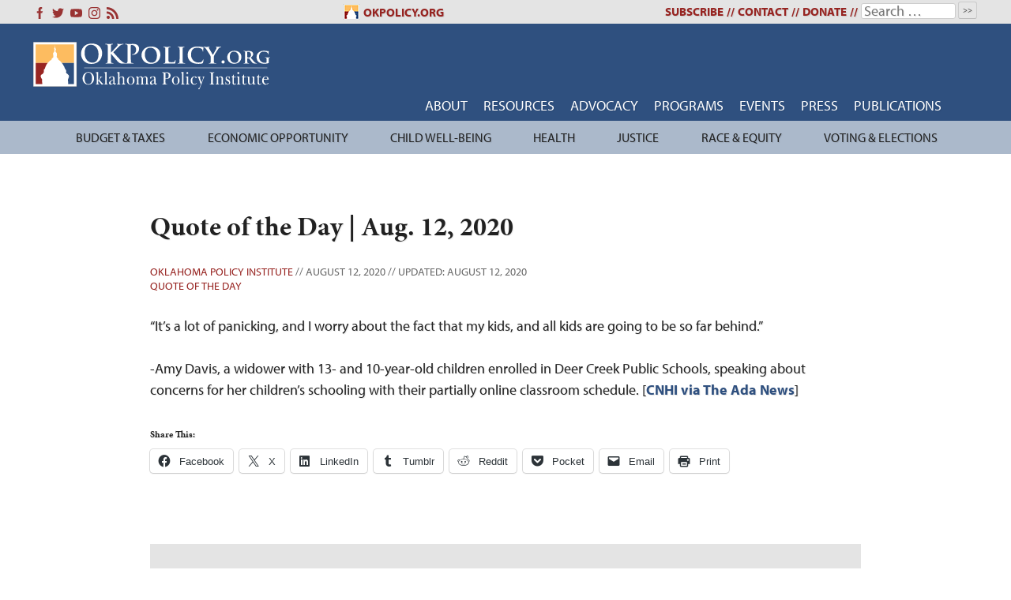

--- FILE ---
content_type: text/html; charset=UTF-8
request_url: https://okpolicy.org/quote-of-the-day-aug-12-2020/
body_size: 19622
content:
<!doctype html>
<html dir="ltr" lang="en-US" prefix="og: https://ogp.me/ns#">
<head>
	<!-- Global site tag (gtag.js) - Google Analytics -->
<script async src="https://www.googletagmanager.com/gtag/js?id=G-QH2JXKM100"></script>
<script>
  window.dataLayer = window.dataLayer || [];
  function gtag(){dataLayer.push(arguments);}
  gtag('js', new Date());

  gtag('config', 'G-QH2JXKM100');
</script>
	<meta charset="UTF-8">
	<meta name="viewport" content="width=device-width, initial-scale=1">
	<link rel="profile" href="https://gmpg.org/xfn/11">
	<title>Quote of the Day | Aug. 12, 2020 - Oklahoma Policy Institute</title>

		<!-- All in One SEO 4.9.2 - aioseo.com -->
	<meta name="description" content="“It’s a lot of panicking, and I worry about the fact that my kids, and all kids are going to be so far behind.” -Amy Davis, a widower with 13- and 10-year-old children enrolled in Deer Creek Public Schools, speaking about concerns for her children&#039;s schooling with their partially online classroom schedule. [CNHI via The" />
	<meta name="robots" content="max-image-preview:large" />
	<meta name="author" content="Oklahoma Policy Institute"/>
	<link rel="canonical" href="https://okpolicy.org/quote-of-the-day-aug-12-2020/" />
	<meta name="generator" content="All in One SEO (AIOSEO) 4.9.2" />
		<meta property="og:locale" content="en_US" />
		<meta property="og:site_name" content="Oklahoma Policy Institute - Policy, Not Politics" />
		<meta property="og:type" content="article" />
		<meta property="og:title" content="Quote of the Day | Aug. 12, 2020 - Oklahoma Policy Institute" />
		<meta property="og:description" content="“It’s a lot of panicking, and I worry about the fact that my kids, and all kids are going to be so far behind.” -Amy Davis, a widower with 13- and 10-year-old children enrolled in Deer Creek Public Schools, speaking about concerns for her children&#039;s schooling with their partially online classroom schedule. [CNHI via The" />
		<meta property="og:url" content="https://okpolicy.org/quote-of-the-day-aug-12-2020/" />
		<meta property="article:published_time" content="2020-08-12T15:47:36+00:00" />
		<meta property="article:modified_time" content="2020-08-12T15:47:36+00:00" />
		<meta name="twitter:card" content="summary_large_image" />
		<meta name="twitter:title" content="Quote of the Day | Aug. 12, 2020 - Oklahoma Policy Institute" />
		<meta name="twitter:description" content="“It’s a lot of panicking, and I worry about the fact that my kids, and all kids are going to be so far behind.” -Amy Davis, a widower with 13- and 10-year-old children enrolled in Deer Creek Public Schools, speaking about concerns for her children&#039;s schooling with their partially online classroom schedule. [CNHI via The" />
		<script type="application/ld+json" class="aioseo-schema">
			{"@context":"https:\/\/schema.org","@graph":[{"@type":"BlogPosting","@id":"https:\/\/okpolicy.org\/quote-of-the-day-aug-12-2020\/#blogposting","name":"Quote of the Day | Aug. 12, 2020 - Oklahoma Policy Institute","headline":"Quote of the Day | Aug. 12, 2020","author":{"@id":"https:\/\/okpolicy.org\/author\/admin\/#author"},"publisher":{"@id":"https:\/\/okpolicy.org\/#organization"},"datePublished":"2020-08-12T10:47:36-05:00","dateModified":"2020-08-12T10:47:36-05:00","inLanguage":"en-US","mainEntityOfPage":{"@id":"https:\/\/okpolicy.org\/quote-of-the-day-aug-12-2020\/#webpage"},"isPartOf":{"@id":"https:\/\/okpolicy.org\/quote-of-the-day-aug-12-2020\/#webpage"},"articleSection":"Quote of the Day"},{"@type":"BreadcrumbList","@id":"https:\/\/okpolicy.org\/quote-of-the-day-aug-12-2020\/#breadcrumblist","itemListElement":[{"@type":"ListItem","@id":"https:\/\/okpolicy.org#listItem","position":1,"name":"Home","item":"https:\/\/okpolicy.org","nextItem":{"@type":"ListItem","@id":"https:\/\/okpolicy.org\/category\/quote-of-the-day\/#listItem","name":"Quote of the Day"}},{"@type":"ListItem","@id":"https:\/\/okpolicy.org\/category\/quote-of-the-day\/#listItem","position":2,"name":"Quote of the Day","item":"https:\/\/okpolicy.org\/category\/quote-of-the-day\/","nextItem":{"@type":"ListItem","@id":"https:\/\/okpolicy.org\/quote-of-the-day-aug-12-2020\/#listItem","name":"Quote of the Day | Aug. 12, 2020"},"previousItem":{"@type":"ListItem","@id":"https:\/\/okpolicy.org#listItem","name":"Home"}},{"@type":"ListItem","@id":"https:\/\/okpolicy.org\/quote-of-the-day-aug-12-2020\/#listItem","position":3,"name":"Quote of the Day | Aug. 12, 2020","previousItem":{"@type":"ListItem","@id":"https:\/\/okpolicy.org\/category\/quote-of-the-day\/#listItem","name":"Quote of the Day"}}]},{"@type":"Organization","@id":"https:\/\/okpolicy.org\/#organization","name":"Oklahoma Policy Institute","description":"Policy, Not Politics","url":"https:\/\/okpolicy.org\/"},{"@type":"Person","@id":"https:\/\/okpolicy.org\/author\/admin\/#author","url":"https:\/\/okpolicy.org\/author\/admin\/","name":"Oklahoma Policy Institute"},{"@type":"WebPage","@id":"https:\/\/okpolicy.org\/quote-of-the-day-aug-12-2020\/#webpage","url":"https:\/\/okpolicy.org\/quote-of-the-day-aug-12-2020\/","name":"Quote of the Day | Aug. 12, 2020 - Oklahoma Policy Institute","description":"\u201cIt\u2019s a lot of panicking, and I worry about the fact that my kids, and all kids are going to be so far behind.\u201d -Amy Davis, a widower with 13- and 10-year-old children enrolled in Deer Creek Public Schools, speaking about concerns for her children's schooling with their partially online classroom schedule. [CNHI via The","inLanguage":"en-US","isPartOf":{"@id":"https:\/\/okpolicy.org\/#website"},"breadcrumb":{"@id":"https:\/\/okpolicy.org\/quote-of-the-day-aug-12-2020\/#breadcrumblist"},"author":{"@id":"https:\/\/okpolicy.org\/author\/admin\/#author"},"creator":{"@id":"https:\/\/okpolicy.org\/author\/admin\/#author"},"datePublished":"2020-08-12T10:47:36-05:00","dateModified":"2020-08-12T10:47:36-05:00"},{"@type":"WebSite","@id":"https:\/\/okpolicy.org\/#website","url":"https:\/\/okpolicy.org\/","name":"Oklahoma Policy Institute","description":"Policy, Not Politics","inLanguage":"en-US","publisher":{"@id":"https:\/\/okpolicy.org\/#organization"}}]}
		</script>
		<!-- All in One SEO -->

<link rel='dns-prefetch' href='//stats.wp.com' />
<link rel='dns-prefetch' href='//use.typekit.net' />
<link rel='dns-prefetch' href='//fonts.googleapis.com' />
<link rel='dns-prefetch' href='//jetpack.wordpress.com' />
<link rel='dns-prefetch' href='//s0.wp.com' />
<link rel='dns-prefetch' href='//public-api.wordpress.com' />
<link rel='dns-prefetch' href='//0.gravatar.com' />
<link rel='dns-prefetch' href='//1.gravatar.com' />
<link rel='dns-prefetch' href='//2.gravatar.com' />
<link rel='preconnect' href='//c0.wp.com' />
<link rel='preconnect' href='//i0.wp.com' />
<link rel="alternate" type="application/rss+xml" title="Oklahoma Policy Institute &raquo; Feed" href="https://okpolicy.org/feed/" />
<link rel="alternate" type="application/rss+xml" title="Oklahoma Policy Institute &raquo; Comments Feed" href="https://okpolicy.org/comments/feed/" />
<link rel="alternate" type="application/rss+xml" title="Oklahoma Policy Institute &raquo; Quote of the Day | Aug. 12, 2020 Comments Feed" href="https://okpolicy.org/quote-of-the-day-aug-12-2020/feed/" />
<link rel="alternate" title="oEmbed (JSON)" type="application/json+oembed" href="https://okpolicy.org/wp-json/oembed/1.0/embed?url=https%3A%2F%2Fokpolicy.org%2Fquote-of-the-day-aug-12-2020%2F" />
<link rel="alternate" title="oEmbed (XML)" type="text/xml+oembed" href="https://okpolicy.org/wp-json/oembed/1.0/embed?url=https%3A%2F%2Fokpolicy.org%2Fquote-of-the-day-aug-12-2020%2F&#038;format=xml" />
		<!-- This site uses the Google Analytics by MonsterInsights plugin v9.11.1 - Using Analytics tracking - https://www.monsterinsights.com/ -->
							<script src="//www.googletagmanager.com/gtag/js?id=G-W5XSWTBXFN"  data-cfasync="false" data-wpfc-render="false" type="text/javascript" async></script>
			<script data-cfasync="false" data-wpfc-render="false" type="text/javascript">
				var mi_version = '9.11.1';
				var mi_track_user = true;
				var mi_no_track_reason = '';
								var MonsterInsightsDefaultLocations = {"page_location":"https:\/\/okpolicy.org\/quote-of-the-day-aug-12-2020\/"};
								MonsterInsightsDefaultLocations.page_location = window.location.href;
								if ( typeof MonsterInsightsPrivacyGuardFilter === 'function' ) {
					var MonsterInsightsLocations = (typeof MonsterInsightsExcludeQuery === 'object') ? MonsterInsightsPrivacyGuardFilter( MonsterInsightsExcludeQuery ) : MonsterInsightsPrivacyGuardFilter( MonsterInsightsDefaultLocations );
				} else {
					var MonsterInsightsLocations = (typeof MonsterInsightsExcludeQuery === 'object') ? MonsterInsightsExcludeQuery : MonsterInsightsDefaultLocations;
				}

								var disableStrs = [
										'ga-disable-G-W5XSWTBXFN',
									];

				/* Function to detect opted out users */
				function __gtagTrackerIsOptedOut() {
					for (var index = 0; index < disableStrs.length; index++) {
						if (document.cookie.indexOf(disableStrs[index] + '=true') > -1) {
							return true;
						}
					}

					return false;
				}

				/* Disable tracking if the opt-out cookie exists. */
				if (__gtagTrackerIsOptedOut()) {
					for (var index = 0; index < disableStrs.length; index++) {
						window[disableStrs[index]] = true;
					}
				}

				/* Opt-out function */
				function __gtagTrackerOptout() {
					for (var index = 0; index < disableStrs.length; index++) {
						document.cookie = disableStrs[index] + '=true; expires=Thu, 31 Dec 2099 23:59:59 UTC; path=/';
						window[disableStrs[index]] = true;
					}
				}

				if ('undefined' === typeof gaOptout) {
					function gaOptout() {
						__gtagTrackerOptout();
					}
				}
								window.dataLayer = window.dataLayer || [];

				window.MonsterInsightsDualTracker = {
					helpers: {},
					trackers: {},
				};
				if (mi_track_user) {
					function __gtagDataLayer() {
						dataLayer.push(arguments);
					}

					function __gtagTracker(type, name, parameters) {
						if (!parameters) {
							parameters = {};
						}

						if (parameters.send_to) {
							__gtagDataLayer.apply(null, arguments);
							return;
						}

						if (type === 'event') {
														parameters.send_to = monsterinsights_frontend.v4_id;
							var hookName = name;
							if (typeof parameters['event_category'] !== 'undefined') {
								hookName = parameters['event_category'] + ':' + name;
							}

							if (typeof MonsterInsightsDualTracker.trackers[hookName] !== 'undefined') {
								MonsterInsightsDualTracker.trackers[hookName](parameters);
							} else {
								__gtagDataLayer('event', name, parameters);
							}
							
						} else {
							__gtagDataLayer.apply(null, arguments);
						}
					}

					__gtagTracker('js', new Date());
					__gtagTracker('set', {
						'developer_id.dZGIzZG': true,
											});
					if ( MonsterInsightsLocations.page_location ) {
						__gtagTracker('set', MonsterInsightsLocations);
					}
										__gtagTracker('config', 'G-W5XSWTBXFN', {"forceSSL":"true"} );
										window.gtag = __gtagTracker;										(function () {
						/* https://developers.google.com/analytics/devguides/collection/analyticsjs/ */
						/* ga and __gaTracker compatibility shim. */
						var noopfn = function () {
							return null;
						};
						var newtracker = function () {
							return new Tracker();
						};
						var Tracker = function () {
							return null;
						};
						var p = Tracker.prototype;
						p.get = noopfn;
						p.set = noopfn;
						p.send = function () {
							var args = Array.prototype.slice.call(arguments);
							args.unshift('send');
							__gaTracker.apply(null, args);
						};
						var __gaTracker = function () {
							var len = arguments.length;
							if (len === 0) {
								return;
							}
							var f = arguments[len - 1];
							if (typeof f !== 'object' || f === null || typeof f.hitCallback !== 'function') {
								if ('send' === arguments[0]) {
									var hitConverted, hitObject = false, action;
									if ('event' === arguments[1]) {
										if ('undefined' !== typeof arguments[3]) {
											hitObject = {
												'eventAction': arguments[3],
												'eventCategory': arguments[2],
												'eventLabel': arguments[4],
												'value': arguments[5] ? arguments[5] : 1,
											}
										}
									}
									if ('pageview' === arguments[1]) {
										if ('undefined' !== typeof arguments[2]) {
											hitObject = {
												'eventAction': 'page_view',
												'page_path': arguments[2],
											}
										}
									}
									if (typeof arguments[2] === 'object') {
										hitObject = arguments[2];
									}
									if (typeof arguments[5] === 'object') {
										Object.assign(hitObject, arguments[5]);
									}
									if ('undefined' !== typeof arguments[1].hitType) {
										hitObject = arguments[1];
										if ('pageview' === hitObject.hitType) {
											hitObject.eventAction = 'page_view';
										}
									}
									if (hitObject) {
										action = 'timing' === arguments[1].hitType ? 'timing_complete' : hitObject.eventAction;
										hitConverted = mapArgs(hitObject);
										__gtagTracker('event', action, hitConverted);
									}
								}
								return;
							}

							function mapArgs(args) {
								var arg, hit = {};
								var gaMap = {
									'eventCategory': 'event_category',
									'eventAction': 'event_action',
									'eventLabel': 'event_label',
									'eventValue': 'event_value',
									'nonInteraction': 'non_interaction',
									'timingCategory': 'event_category',
									'timingVar': 'name',
									'timingValue': 'value',
									'timingLabel': 'event_label',
									'page': 'page_path',
									'location': 'page_location',
									'title': 'page_title',
									'referrer' : 'page_referrer',
								};
								for (arg in args) {
																		if (!(!args.hasOwnProperty(arg) || !gaMap.hasOwnProperty(arg))) {
										hit[gaMap[arg]] = args[arg];
									} else {
										hit[arg] = args[arg];
									}
								}
								return hit;
							}

							try {
								f.hitCallback();
							} catch (ex) {
							}
						};
						__gaTracker.create = newtracker;
						__gaTracker.getByName = newtracker;
						__gaTracker.getAll = function () {
							return [];
						};
						__gaTracker.remove = noopfn;
						__gaTracker.loaded = true;
						window['__gaTracker'] = __gaTracker;
					})();
									} else {
										console.log("");
					(function () {
						function __gtagTracker() {
							return null;
						}

						window['__gtagTracker'] = __gtagTracker;
						window['gtag'] = __gtagTracker;
					})();
									}
			</script>
							<!-- / Google Analytics by MonsterInsights -->
				
	<style id='wp-img-auto-sizes-contain-inline-css' type='text/css'>
img:is([sizes=auto i],[sizes^="auto," i]){contain-intrinsic-size:3000px 1500px}
/*# sourceURL=wp-img-auto-sizes-contain-inline-css */
</style>
<style id='wp-emoji-styles-inline-css' type='text/css'>

	img.wp-smiley, img.emoji {
		display: inline !important;
		border: none !important;
		box-shadow: none !important;
		height: 1em !important;
		width: 1em !important;
		margin: 0 0.07em !important;
		vertical-align: -0.1em !important;
		background: none !important;
		padding: 0 !important;
	}
/*# sourceURL=wp-emoji-styles-inline-css */
</style>
<style id='wp-block-library-inline-css' type='text/css'>
:root{--wp-block-synced-color:#7a00df;--wp-block-synced-color--rgb:122,0,223;--wp-bound-block-color:var(--wp-block-synced-color);--wp-editor-canvas-background:#ddd;--wp-admin-theme-color:#007cba;--wp-admin-theme-color--rgb:0,124,186;--wp-admin-theme-color-darker-10:#006ba1;--wp-admin-theme-color-darker-10--rgb:0,107,160.5;--wp-admin-theme-color-darker-20:#005a87;--wp-admin-theme-color-darker-20--rgb:0,90,135;--wp-admin-border-width-focus:2px}@media (min-resolution:192dpi){:root{--wp-admin-border-width-focus:1.5px}}.wp-element-button{cursor:pointer}:root .has-very-light-gray-background-color{background-color:#eee}:root .has-very-dark-gray-background-color{background-color:#313131}:root .has-very-light-gray-color{color:#eee}:root .has-very-dark-gray-color{color:#313131}:root .has-vivid-green-cyan-to-vivid-cyan-blue-gradient-background{background:linear-gradient(135deg,#00d084,#0693e3)}:root .has-purple-crush-gradient-background{background:linear-gradient(135deg,#34e2e4,#4721fb 50%,#ab1dfe)}:root .has-hazy-dawn-gradient-background{background:linear-gradient(135deg,#faaca8,#dad0ec)}:root .has-subdued-olive-gradient-background{background:linear-gradient(135deg,#fafae1,#67a671)}:root .has-atomic-cream-gradient-background{background:linear-gradient(135deg,#fdd79a,#004a59)}:root .has-nightshade-gradient-background{background:linear-gradient(135deg,#330968,#31cdcf)}:root .has-midnight-gradient-background{background:linear-gradient(135deg,#020381,#2874fc)}:root{--wp--preset--font-size--normal:16px;--wp--preset--font-size--huge:42px}.has-regular-font-size{font-size:1em}.has-larger-font-size{font-size:2.625em}.has-normal-font-size{font-size:var(--wp--preset--font-size--normal)}.has-huge-font-size{font-size:var(--wp--preset--font-size--huge)}.has-text-align-center{text-align:center}.has-text-align-left{text-align:left}.has-text-align-right{text-align:right}.has-fit-text{white-space:nowrap!important}#end-resizable-editor-section{display:none}.aligncenter{clear:both}.items-justified-left{justify-content:flex-start}.items-justified-center{justify-content:center}.items-justified-right{justify-content:flex-end}.items-justified-space-between{justify-content:space-between}.screen-reader-text{border:0;clip-path:inset(50%);height:1px;margin:-1px;overflow:hidden;padding:0;position:absolute;width:1px;word-wrap:normal!important}.screen-reader-text:focus{background-color:#ddd;clip-path:none;color:#444;display:block;font-size:1em;height:auto;left:5px;line-height:normal;padding:15px 23px 14px;text-decoration:none;top:5px;width:auto;z-index:100000}html :where(.has-border-color){border-style:solid}html :where([style*=border-top-color]){border-top-style:solid}html :where([style*=border-right-color]){border-right-style:solid}html :where([style*=border-bottom-color]){border-bottom-style:solid}html :where([style*=border-left-color]){border-left-style:solid}html :where([style*=border-width]){border-style:solid}html :where([style*=border-top-width]){border-top-style:solid}html :where([style*=border-right-width]){border-right-style:solid}html :where([style*=border-bottom-width]){border-bottom-style:solid}html :where([style*=border-left-width]){border-left-style:solid}html :where(img[class*=wp-image-]){height:auto;max-width:100%}:where(figure){margin:0 0 1em}html :where(.is-position-sticky){--wp-admin--admin-bar--position-offset:var(--wp-admin--admin-bar--height,0px)}@media screen and (max-width:600px){html :where(.is-position-sticky){--wp-admin--admin-bar--position-offset:0px}}

/*# sourceURL=wp-block-library-inline-css */
</style><style id='global-styles-inline-css' type='text/css'>
:root{--wp--preset--aspect-ratio--square: 1;--wp--preset--aspect-ratio--4-3: 4/3;--wp--preset--aspect-ratio--3-4: 3/4;--wp--preset--aspect-ratio--3-2: 3/2;--wp--preset--aspect-ratio--2-3: 2/3;--wp--preset--aspect-ratio--16-9: 16/9;--wp--preset--aspect-ratio--9-16: 9/16;--wp--preset--color--black: #000000;--wp--preset--color--cyan-bluish-gray: #abb8c3;--wp--preset--color--white: #ffffff;--wp--preset--color--pale-pink: #f78da7;--wp--preset--color--vivid-red: #cf2e2e;--wp--preset--color--luminous-vivid-orange: #ff6900;--wp--preset--color--luminous-vivid-amber: #fcb900;--wp--preset--color--light-green-cyan: #7bdcb5;--wp--preset--color--vivid-green-cyan: #00d084;--wp--preset--color--pale-cyan-blue: #8ed1fc;--wp--preset--color--vivid-cyan-blue: #0693e3;--wp--preset--color--vivid-purple: #9b51e0;--wp--preset--gradient--vivid-cyan-blue-to-vivid-purple: linear-gradient(135deg,rgb(6,147,227) 0%,rgb(155,81,224) 100%);--wp--preset--gradient--light-green-cyan-to-vivid-green-cyan: linear-gradient(135deg,rgb(122,220,180) 0%,rgb(0,208,130) 100%);--wp--preset--gradient--luminous-vivid-amber-to-luminous-vivid-orange: linear-gradient(135deg,rgb(252,185,0) 0%,rgb(255,105,0) 100%);--wp--preset--gradient--luminous-vivid-orange-to-vivid-red: linear-gradient(135deg,rgb(255,105,0) 0%,rgb(207,46,46) 100%);--wp--preset--gradient--very-light-gray-to-cyan-bluish-gray: linear-gradient(135deg,rgb(238,238,238) 0%,rgb(169,184,195) 100%);--wp--preset--gradient--cool-to-warm-spectrum: linear-gradient(135deg,rgb(74,234,220) 0%,rgb(151,120,209) 20%,rgb(207,42,186) 40%,rgb(238,44,130) 60%,rgb(251,105,98) 80%,rgb(254,248,76) 100%);--wp--preset--gradient--blush-light-purple: linear-gradient(135deg,rgb(255,206,236) 0%,rgb(152,150,240) 100%);--wp--preset--gradient--blush-bordeaux: linear-gradient(135deg,rgb(254,205,165) 0%,rgb(254,45,45) 50%,rgb(107,0,62) 100%);--wp--preset--gradient--luminous-dusk: linear-gradient(135deg,rgb(255,203,112) 0%,rgb(199,81,192) 50%,rgb(65,88,208) 100%);--wp--preset--gradient--pale-ocean: linear-gradient(135deg,rgb(255,245,203) 0%,rgb(182,227,212) 50%,rgb(51,167,181) 100%);--wp--preset--gradient--electric-grass: linear-gradient(135deg,rgb(202,248,128) 0%,rgb(113,206,126) 100%);--wp--preset--gradient--midnight: linear-gradient(135deg,rgb(2,3,129) 0%,rgb(40,116,252) 100%);--wp--preset--font-size--small: 13px;--wp--preset--font-size--medium: 20px;--wp--preset--font-size--large: 36px;--wp--preset--font-size--x-large: 42px;--wp--preset--spacing--20: 0.44rem;--wp--preset--spacing--30: 0.67rem;--wp--preset--spacing--40: 1rem;--wp--preset--spacing--50: 1.5rem;--wp--preset--spacing--60: 2.25rem;--wp--preset--spacing--70: 3.38rem;--wp--preset--spacing--80: 5.06rem;--wp--preset--shadow--natural: 6px 6px 9px rgba(0, 0, 0, 0.2);--wp--preset--shadow--deep: 12px 12px 50px rgba(0, 0, 0, 0.4);--wp--preset--shadow--sharp: 6px 6px 0px rgba(0, 0, 0, 0.2);--wp--preset--shadow--outlined: 6px 6px 0px -3px rgb(255, 255, 255), 6px 6px rgb(0, 0, 0);--wp--preset--shadow--crisp: 6px 6px 0px rgb(0, 0, 0);}:where(.is-layout-flex){gap: 0.5em;}:where(.is-layout-grid){gap: 0.5em;}body .is-layout-flex{display: flex;}.is-layout-flex{flex-wrap: wrap;align-items: center;}.is-layout-flex > :is(*, div){margin: 0;}body .is-layout-grid{display: grid;}.is-layout-grid > :is(*, div){margin: 0;}:where(.wp-block-columns.is-layout-flex){gap: 2em;}:where(.wp-block-columns.is-layout-grid){gap: 2em;}:where(.wp-block-post-template.is-layout-flex){gap: 1.25em;}:where(.wp-block-post-template.is-layout-grid){gap: 1.25em;}.has-black-color{color: var(--wp--preset--color--black) !important;}.has-cyan-bluish-gray-color{color: var(--wp--preset--color--cyan-bluish-gray) !important;}.has-white-color{color: var(--wp--preset--color--white) !important;}.has-pale-pink-color{color: var(--wp--preset--color--pale-pink) !important;}.has-vivid-red-color{color: var(--wp--preset--color--vivid-red) !important;}.has-luminous-vivid-orange-color{color: var(--wp--preset--color--luminous-vivid-orange) !important;}.has-luminous-vivid-amber-color{color: var(--wp--preset--color--luminous-vivid-amber) !important;}.has-light-green-cyan-color{color: var(--wp--preset--color--light-green-cyan) !important;}.has-vivid-green-cyan-color{color: var(--wp--preset--color--vivid-green-cyan) !important;}.has-pale-cyan-blue-color{color: var(--wp--preset--color--pale-cyan-blue) !important;}.has-vivid-cyan-blue-color{color: var(--wp--preset--color--vivid-cyan-blue) !important;}.has-vivid-purple-color{color: var(--wp--preset--color--vivid-purple) !important;}.has-black-background-color{background-color: var(--wp--preset--color--black) !important;}.has-cyan-bluish-gray-background-color{background-color: var(--wp--preset--color--cyan-bluish-gray) !important;}.has-white-background-color{background-color: var(--wp--preset--color--white) !important;}.has-pale-pink-background-color{background-color: var(--wp--preset--color--pale-pink) !important;}.has-vivid-red-background-color{background-color: var(--wp--preset--color--vivid-red) !important;}.has-luminous-vivid-orange-background-color{background-color: var(--wp--preset--color--luminous-vivid-orange) !important;}.has-luminous-vivid-amber-background-color{background-color: var(--wp--preset--color--luminous-vivid-amber) !important;}.has-light-green-cyan-background-color{background-color: var(--wp--preset--color--light-green-cyan) !important;}.has-vivid-green-cyan-background-color{background-color: var(--wp--preset--color--vivid-green-cyan) !important;}.has-pale-cyan-blue-background-color{background-color: var(--wp--preset--color--pale-cyan-blue) !important;}.has-vivid-cyan-blue-background-color{background-color: var(--wp--preset--color--vivid-cyan-blue) !important;}.has-vivid-purple-background-color{background-color: var(--wp--preset--color--vivid-purple) !important;}.has-black-border-color{border-color: var(--wp--preset--color--black) !important;}.has-cyan-bluish-gray-border-color{border-color: var(--wp--preset--color--cyan-bluish-gray) !important;}.has-white-border-color{border-color: var(--wp--preset--color--white) !important;}.has-pale-pink-border-color{border-color: var(--wp--preset--color--pale-pink) !important;}.has-vivid-red-border-color{border-color: var(--wp--preset--color--vivid-red) !important;}.has-luminous-vivid-orange-border-color{border-color: var(--wp--preset--color--luminous-vivid-orange) !important;}.has-luminous-vivid-amber-border-color{border-color: var(--wp--preset--color--luminous-vivid-amber) !important;}.has-light-green-cyan-border-color{border-color: var(--wp--preset--color--light-green-cyan) !important;}.has-vivid-green-cyan-border-color{border-color: var(--wp--preset--color--vivid-green-cyan) !important;}.has-pale-cyan-blue-border-color{border-color: var(--wp--preset--color--pale-cyan-blue) !important;}.has-vivid-cyan-blue-border-color{border-color: var(--wp--preset--color--vivid-cyan-blue) !important;}.has-vivid-purple-border-color{border-color: var(--wp--preset--color--vivid-purple) !important;}.has-vivid-cyan-blue-to-vivid-purple-gradient-background{background: var(--wp--preset--gradient--vivid-cyan-blue-to-vivid-purple) !important;}.has-light-green-cyan-to-vivid-green-cyan-gradient-background{background: var(--wp--preset--gradient--light-green-cyan-to-vivid-green-cyan) !important;}.has-luminous-vivid-amber-to-luminous-vivid-orange-gradient-background{background: var(--wp--preset--gradient--luminous-vivid-amber-to-luminous-vivid-orange) !important;}.has-luminous-vivid-orange-to-vivid-red-gradient-background{background: var(--wp--preset--gradient--luminous-vivid-orange-to-vivid-red) !important;}.has-very-light-gray-to-cyan-bluish-gray-gradient-background{background: var(--wp--preset--gradient--very-light-gray-to-cyan-bluish-gray) !important;}.has-cool-to-warm-spectrum-gradient-background{background: var(--wp--preset--gradient--cool-to-warm-spectrum) !important;}.has-blush-light-purple-gradient-background{background: var(--wp--preset--gradient--blush-light-purple) !important;}.has-blush-bordeaux-gradient-background{background: var(--wp--preset--gradient--blush-bordeaux) !important;}.has-luminous-dusk-gradient-background{background: var(--wp--preset--gradient--luminous-dusk) !important;}.has-pale-ocean-gradient-background{background: var(--wp--preset--gradient--pale-ocean) !important;}.has-electric-grass-gradient-background{background: var(--wp--preset--gradient--electric-grass) !important;}.has-midnight-gradient-background{background: var(--wp--preset--gradient--midnight) !important;}.has-small-font-size{font-size: var(--wp--preset--font-size--small) !important;}.has-medium-font-size{font-size: var(--wp--preset--font-size--medium) !important;}.has-large-font-size{font-size: var(--wp--preset--font-size--large) !important;}.has-x-large-font-size{font-size: var(--wp--preset--font-size--x-large) !important;}
/*# sourceURL=global-styles-inline-css */
</style>

<style id='classic-theme-styles-inline-css' type='text/css'>
/*! This file is auto-generated */
.wp-block-button__link{color:#fff;background-color:#32373c;border-radius:9999px;box-shadow:none;text-decoration:none;padding:calc(.667em + 2px) calc(1.333em + 2px);font-size:1.125em}.wp-block-file__button{background:#32373c;color:#fff;text-decoration:none}
/*# sourceURL=/wp-includes/css/classic-themes.min.css */
</style>
<link rel='stylesheet' id='okpolicy-style-css' href='https://okpolicy.org/wp-content/themes/okpolicy-v3/style.css?ver=544d5f1137baccb053c86ee012592f83' type='text/css' media='all' />
<link rel='stylesheet' id='slick-css-css' href='https://okpolicy.org/wp-content/themes/okpolicy-v3/slick/slick.css?ver=1.8.1' type='text/css' media='all' />
<link rel='stylesheet' id='slick-theme-css' href='https://okpolicy.org/wp-content/themes/okpolicy-v3/slick/slick-theme.css?ver=1.8.1' type='text/css' media='all' />
<link rel='stylesheet' id='adobe-fonts-css' href='https://use.typekit.net/nab6ard.css' type='text/css' media='all' />
<link rel='stylesheet' id='tablepress-default-css' href='https://okpolicy.org/wp-content/plugins/tablepress/css/build/default.css?ver=3.2.6' type='text/css' media='all' />
<link rel='stylesheet' id='mm-compiled-options-mobmenu-css' href='https://okpolicy.org/wp-content/uploads/dynamic-mobmenu.css?ver=2.8.8-978' type='text/css' media='all' />
<link rel='stylesheet' id='mm-google-webfont-dosis-css' href='//fonts.googleapis.com/css?family=Dosis%3Ainherit%2C400&#038;subset=latin%2Clatin-ext&#038;ver=6.9' type='text/css' media='all' />
<link rel='stylesheet' id='cssmobmenu-icons-css' href='https://okpolicy.org/wp-content/plugins/mobile-menu/includes/css/mobmenu-icons.css?ver=544d5f1137baccb053c86ee012592f83' type='text/css' media='all' />
<link rel='stylesheet' id='cssmobmenu-css' href='https://okpolicy.org/wp-content/plugins/mobile-menu/includes/css/mobmenu.css?ver=2.8.8' type='text/css' media='all' />
<link rel='stylesheet' id='sharedaddy-css' href='https://c0.wp.com/p/jetpack/15.4/modules/sharedaddy/sharing.css' type='text/css' media='all' />
<link rel='stylesheet' id='social-logos-css' href='https://c0.wp.com/p/jetpack/15.4/_inc/social-logos/social-logos.min.css' type='text/css' media='all' />
<link rel='stylesheet' id='wp-paginate-css' href='https://okpolicy.org/wp-content/plugins/wp-paginate/css/wp-paginate.css?ver=2.2.4' type='text/css' media='screen' />
<link rel='stylesheet' id='dtree.css-css' href='https://okpolicy.org/wp-content/plugins/wp-dtree-30/wp-dtree.min.css?ver=4.4.5' type='text/css' media='all' />
<!--n2css--><!--n2js--><script type="text/javascript" src="https://c0.wp.com/c/6.9/wp-includes/js/jquery/jquery.min.js" id="jquery-core-js"></script>
<script type="text/javascript" src="https://c0.wp.com/c/6.9/wp-includes/js/jquery/jquery-migrate.min.js" id="jquery-migrate-js"></script>
<script type="text/javascript" src="https://okpolicy.org/wp-content/plugins/google-analytics-premium/assets/js/frontend-gtag.min.js?ver=9.11.1" id="monsterinsights-frontend-script-js" async="async" data-wp-strategy="async"></script>
<script data-cfasync="false" data-wpfc-render="false" type="text/javascript" id='monsterinsights-frontend-script-js-extra'>/* <![CDATA[ */
var monsterinsights_frontend = {"js_events_tracking":"true","download_extensions":"doc,pdf,ppt,zip,xls,docx,pptx,xlsx","inbound_paths":"[]","home_url":"https:\/\/okpolicy.org","hash_tracking":"false","v4_id":"G-W5XSWTBXFN"};/* ]]> */
</script>
<script type="text/javascript" id="ai-js-js-extra">
/* <![CDATA[ */
var MyAjax = {"ajaxurl":"https://okpolicy.org/wp-admin/admin-ajax.php","security":"19048113c1"};
//# sourceURL=ai-js-js-extra
/* ]]> */
</script>
<script type="text/javascript" src="https://okpolicy.org/wp-content/plugins/advanced-iframe/js/ai.min.js?ver=598468" id="ai-js-js"></script>
<script type="text/javascript" src="https://okpolicy.org/wp-content/plugins/mobile-menu/includes/js/mobmenu.js?ver=2.8.8" id="mobmenujs-js"></script>
<script type="text/javascript" id="dtree-js-extra">
/* <![CDATA[ */
var WPdTreeSettings = {"animate":"1","duration":"250","imgurl":"https://okpolicy.org/wp-content/plugins/wp-dtree-30/"};
//# sourceURL=dtree-js-extra
/* ]]> */
</script>
<script type="text/javascript" src="https://okpolicy.org/wp-content/plugins/wp-dtree-30/wp-dtree.min.js?ver=4.4.5" id="dtree-js"></script>
<link rel="https://api.w.org/" href="https://okpolicy.org/wp-json/" /><link rel="alternate" title="JSON" type="application/json" href="https://okpolicy.org/wp-json/wp/v2/posts/91109" /><link rel="EditURI" type="application/rsd+xml" title="RSD" href="https://okpolicy.org/xmlrpc.php?rsd" />
	<link href='https://fonts.googleapis.com/css?family=Yanone+Kaffeesatz' rel='stylesheet' type='text/css' />
	<link href='https://okpolicy.org/wp-content/plugins/legislaturelookup/style.css' rel='stylesheet' type='text/css' />
	<link href='https://okpolicy.org/wp-content/plugins/legislaturelookup/light.css' rel='stylesheet' type='text/css' /> 		<script async defer src="https://maps.googleapis.com/maps/api/js?key=AIzaSyChtWuYzS-iOs7APFcLkxNvp6R-kqGBEO0" type="text/javascript"></script>
	<script type="text/javascript">
		var geo_json = "https://okpolicy.org/wp-content/plugins/legislaturelookup/getData.php";
	</script>
	<script type="text/javascript" src="https://okpolicy.org/wp-content/plugins/legislaturelookup/geocode.js"></script>
	<style>img#wpstats{display:none}</style>
		<link rel="icon" href="https://i0.wp.com/okpolicy.org/wp-content/uploads/cropped-OKPolicy.gif?fit=32%2C32&#038;ssl=1" sizes="32x32" />
<link rel="icon" href="https://i0.wp.com/okpolicy.org/wp-content/uploads/cropped-OKPolicy.gif?fit=192%2C192&#038;ssl=1" sizes="192x192" />
<link rel="apple-touch-icon" href="https://i0.wp.com/okpolicy.org/wp-content/uploads/cropped-OKPolicy.gif?fit=180%2C180&#038;ssl=1" />
<meta name="msapplication-TileImage" content="https://i0.wp.com/okpolicy.org/wp-content/uploads/cropped-OKPolicy.gif?fit=270%2C270&#038;ssl=1" />
		<style type="text/css" id="wp-custom-css">
			/* TEMPORARY - Hide "Our Programs" from home page */
.home-programs-container {
	display: none;
}

/* Hide Headers */

/*Hide Header - Take Action - Countdown To Care */
.page-id-94047 .entry-header {
	display: none;
}

/*Hide Header - Event - okvotes and SQ805, SQ814 */
.page-id-91660 .entry-header {
	display: none;
}

.page-id-91663 .entry-header {
	display: none;
}

.page-id-91699 .entry-header {
	display: none;
}

/*Hide Header - Event - DBFE */
.page-id-85151 .entry-header {
	display: none;
}

.page-id-88404 .entry-header {
	display: none;
}

.page-id-32044 .entry-header {
	display: none;
}

/* Large imgs */

.large img {
	width: 100% !important;
	height: auto;
}

/* Content Boxes */

.content-box-blue {
	width: 300px;
	float: right;
	font-size: 16px;
	color: #212121;
	margin: 15px;
	overflow: hidden;
	padding: 30px;
	background-color: #e4e4e4;
}

.content-box-grey {
	width: 300px;
	float: right;
	font-size: 14px;
	color: #212121;
	margin: 15px;
	overflow: hidden;
	padding: 30px;
	background-color: #c4d4dc;
}

/* Table Stlying */
table {
  border-collapse: collapse;
  width: 100%;
}

td, th {
  border: 1px solid #ddd;
  padding: 8px;
}

tr:nth-child(even){background-color: #f2f2f2;}

tr:hover {background-color: #ddd;}

th {
  padding-top: 12px;
  padding-bottom: 12px;
  text-align: left;
  background-color: #2f507f !important;
  color: white;
}

.dataTables_filter {
    float: left;
}

/* Table Styling - Blue Header - Grey Lines - Table id=blue */

#blue {
  border-collapse: collapse;
  width: 100%;
}

#blue td, #blue th {
  border: 1px solid #ddd;
  padding: 8px;
}

#blue tr:nth-child(even){background-color: #f2f2f2;}

#blue tr:hover {background-color: #ddd;}

#blue th {
  padding-top: 12px;
  padding-bottom: 12px;
  text-align: left;
  background-color: #2f507f;
  color: white;
}

/* Responsiveness */

@media only screen and (max-width: 600px) {
	
	/* Content Boxes */
	
.content-box-grey {
	width: 100%;
	}
	
.content-box-blue {
	width: 100%;
	}
	
}		</style>
		</head>

<body data-rsssl=1 class="wp-singular post-template-default single single-post postid-91109 single-format-standard wp-theme-okpolicy-v3 no-sidebar mob-menu-slideout-over">
<div class="wrapper">
<div id="page" class="site">
	<a class="skip-link screen-reader-text" href="#content">Skip to content</a>

	<header id="masthead" class="site-header">
		<div class="top-bar">
			<div class="top-nav">
			<ul class="social-icons-nav">
				<li><a href="https://www.facebook.com/okpolicy"><img src="https://okpolicy.org/wp-content/themes/okpolicy-v3/images/facebook.svg" alt="Facebook" ></a></li>
				<li><a href="https://twitter.com/okpolicy"><img src="https://okpolicy.org/wp-content/themes/okpolicy-v3/images/twitter.svg" alt="Twitter" ></a></li>
				<li><a href="https://www.youtube.com/channel/UCFMdkeHzYOsUHsiit7QxrFw"><img src="https://okpolicy.org/wp-content/themes/okpolicy-v3/images/youtube.svg" alt="Youtube" ></a></li>
				<li><a href="https://www.instagram.com/okpolicy/"><img src="https://okpolicy.org/wp-content/themes/okpolicy-v3/images/instagram.svg" alt="Instagram" ></a></li>
				<li><a href="https://okpolicy.org/feed"><img src="https://okpolicy.org/wp-content/themes/okpolicy-v3/images/rss.svg" alt="RSS Feed" ></a></li>
			</ul>
			<span class="home-link"><a href="https://okpolicy.org/"><img src="https://okpolicy.org/wp-content/themes/okpolicy-v3/images/tiny-logo.png" alt="OK Policy Logo" > OKPOLICY.ORG</a></span>
			<ul class="extras-nav">
				<li><a href="https://okpolicy.org//subscribe/">SUBSCRIBE</a></li>
				<li>//</li>
				<li><a href="https://okpolicy.org//contact-us/">CONTACT</a></li>
				<li>//</li>
				<li><a href="https://okpolicy.org/donate/">DONATE</a></li>
				<li>//</li>
				<li><span class="home-search"><form role="search" method="get" class="search-form" action="https://okpolicy.org/">
				<label>
					<span class="screen-reader-text">Search for:</span>
					<input type="search" class="search-field" placeholder="Search &hellip;" value="" name="s" />
				</label>
				<input type="submit" class="search-submit" value=">>" />
			</form></span></li>
			</ul>
			</div>
		</div>
		<div class="site-branding">
			<div class="branding-wrapper">
			<div class="logo">
				<a href="https://okpolicy.org/" rel="home"><img src="https://okpolicy.org/wp-content/themes/okpolicy-v3/images/OKPolicyLogo.svg" alt="Oklahoma Policy Institute" ></a>
			</div>
			<nav id="site-navigation" class="main-navigation">
				<div class="menu-main-navigation-container"><ul id="primary-menu" class="menu"><li id="menu-item-78568" class="menu-item menu-item-type-custom menu-item-object-custom menu-item-has-children menu-item-78568"><a href="#">About</a>
<ul class="sub-menu">
	<li id="menu-item-78569" class="menu-item menu-item-type-post_type menu-item-object-page menu-item-78569"><a href="https://okpolicy.org/who-we-are/">Who We Are</a></li>
	<li id="menu-item-78998" class="menu-item menu-item-type-post_type menu-item-object-page menu-item-78998"><a href="https://okpolicy.org/who-we-are/board/">Board</a></li>
	<li id="menu-item-78570" class="menu-item menu-item-type-post_type menu-item-object-page menu-item-78570"><a href="https://okpolicy.org/who-we-are/staff/">Staff</a></li>
	<li id="menu-item-78571" class="menu-item menu-item-type-post_type menu-item-object-page menu-item-78571"><a href="https://okpolicy.org/who-we-are/jobs-internships/">Jobs &amp; Fellowships</a></li>
	<li id="menu-item-78573" class="menu-item menu-item-type-post_type menu-item-object-page menu-item-78573"><a href="https://okpolicy.org/?page_id=68836&#038;preview_id=68836">Merchandise</a></li>
	<li id="menu-item-78572" class="menu-item menu-item-type-post_type menu-item-object-page menu-item-78572"><a href="https://okpolicy.org/donate/">Donate</a></li>
	<li id="menu-item-92845" class="menu-item menu-item-type-post_type menu-item-object-page menu-item-92845"><a href="https://okpolicy.org/who-we-are/invite-us-to-speak/">Invite Us to Speak</a></li>
</ul>
</li>
<li id="menu-item-80105" class="menu-item menu-item-type-custom menu-item-object-custom menu-item-has-children menu-item-80105"><a href="#">Resources</a>
<ul class="sub-menu">
	<li id="menu-item-78578" class="menu-item menu-item-type-post_type menu-item-object-page menu-item-78578"><a href="https://okpolicy.org/resources/online-budget-guide/">Online Budget Guide</a></li>
	<li id="menu-item-79263" class="menu-item menu-item-type-post_type menu-item-object-page menu-item-79263"><a href="https://okpolicy.org/resources/oklahoma-legislative-primer/">Legislative Primer</a></li>
	<li id="menu-item-98140" class="menu-item menu-item-type-custom menu-item-object-custom menu-item-98140"><a href="https://openjusticeok.shinyapps.io/kids-count-map/">KIDS COUNT Oklahoma Dashboard</a></li>
	<li id="menu-item-92412" class="menu-item menu-item-type-post_type menu-item-object-page menu-item-92412"><a href="https://okpolicy.org/resources/countystats/">CountySTATS</a></li>
	<li id="menu-item-78579" class="menu-item menu-item-type-taxonomy menu-item-object-category menu-item-78579"><a href="https://okpolicy.org/category/whats-that/">What&#8217;s That? Glossary</a></li>
</ul>
</li>
<li id="menu-item-78640" class="menu-item menu-item-type-custom menu-item-object-custom menu-item-has-children menu-item-78640"><a href="#">Advocacy</a>
<ul class="sub-menu">
	<li id="menu-item-81627" class="menu-item menu-item-type-post_type menu-item-object-page menu-item-81627"><a href="https://okpolicy.org/take-action/">Take Action / Advocacy Alerts</a></li>
	<li id="menu-item-78644" class="menu-item menu-item-type-post_type menu-item-object-page menu-item-78644"><a href="https://okpolicy.org/resources/find-your-legislator/">Find Your Legislators</a></li>
	<li id="menu-item-78643" class="menu-item menu-item-type-post_type menu-item-object-post menu-item-78643"><a href="https://okpolicy.org/oklahoma-advocacy-toolkit/">Advocacy Toolkit</a></li>
</ul>
</li>
<li id="menu-item-78645" class="menu-item menu-item-type-custom menu-item-object-custom menu-item-has-children menu-item-78645"><a href="#">Programs</a>
<ul class="sub-menu">
	<li id="menu-item-78648" class="menu-item menu-item-type-custom menu-item-object-custom menu-item-78648"><a href="https://togetherok.org">Together Oklahoma</a></li>
	<li id="menu-item-78647" class="menu-item menu-item-type-custom menu-item-object-custom menu-item-78647"><a href="https://openjustice.okpolicy.org">Open Justice Oklahoma</a></li>
	<li id="menu-item-83843" class="menu-item menu-item-type-taxonomy menu-item-object-topic menu-item-83843"><a href="https://okpolicy.org/topic/kids-count/">KIDS COUNT</a></li>
</ul>
</li>
<li id="menu-item-80106" class="menu-item menu-item-type-custom menu-item-object-custom menu-item-has-children menu-item-80106"><a href="#">Events</a>
<ul class="sub-menu">
	<li id="menu-item-78651" class="menu-item menu-item-type-post_type menu-item-object-page menu-item-78651"><a href="https://okpolicy.org/events/summer-policy-institute/">Oklahoma Summer Policy Institute</a></li>
</ul>
</li>
<li id="menu-item-80110" class="menu-item menu-item-type-custom menu-item-object-custom menu-item-has-children menu-item-80110"><a href="#">Press</a>
<ul class="sub-menu">
	<li id="menu-item-78658" class="menu-item menu-item-type-taxonomy menu-item-object-category menu-item-78658"><a href="https://okpolicy.org/category/media/press-releases/">Press Releases &amp; Statements</a></li>
	<li id="menu-item-78659" class="menu-item menu-item-type-post_type menu-item-object-page menu-item-78659"><a href="https://okpolicy.org/publications/columns-op-eds/">Columns &amp; Op-Eds</a></li>
	<li id="menu-item-80111" class="menu-item menu-item-type-post_type menu-item-object-page menu-item-80111"><a href="https://okpolicy.org/press/press-kit/">Press Kit</a></li>
</ul>
</li>
<li id="menu-item-80107" class="menu-item menu-item-type-custom menu-item-object-custom menu-item-has-children menu-item-80107"><a href="#">Publications</a>
<ul class="sub-menu">
	<li id="menu-item-78661" class="menu-item menu-item-type-taxonomy menu-item-object-category menu-item-78661"><a href="https://okpolicy.org/category/ok-policy-blog/">Articles &#038; Research</a></li>
	<li id="menu-item-78662" class="menu-item menu-item-type-taxonomy menu-item-object-category menu-item-78662"><a href="https://okpolicy.org/category/in-the-know/">In The Know</a></li>
	<li id="menu-item-99342" class="menu-item menu-item-type-custom menu-item-object-custom menu-item-99342"><a href="https://okpolicy.org/category/ok-policy-blog/weekly-wonk/">Weekly Wonk</a></li>
</ul>
</li>
</ul></div>			</nav>
			<nav id="mobile-navigation">
			</nav>
			<!-- #site-navigation -->
			</div><!-- .branding-wrapper -->
		</div><!-- .site-branding -->
		<div class="issues-bar">
			<nav id="issues-nav" class="issues-navigation">
				<button class="menu-toggle" aria-controls="issues-menu" aria-expanded="false">Issues</button>
				<div class="menu-issues-container"><ul id="issues-menu" class="menu"><li id="menu-item-49694" class="menu-item menu-item-type-post_type menu-item-object-page menu-item-49694"><a href="https://okpolicy.org/issues/budget-and-taxes-2/">Budget &amp; Taxes</a></li>
<li id="menu-item-49696" class="menu-item menu-item-type-post_type menu-item-object-page menu-item-49696"><a href="https://okpolicy.org/issues/economic-opportunity/">Economic Opportunity</a></li>
<li id="menu-item-49698" class="menu-item menu-item-type-post_type menu-item-object-page menu-item-49698"><a href="https://okpolicy.org/issues/education/">Child Well-being</a></li>
<li id="menu-item-49697" class="menu-item menu-item-type-post_type menu-item-object-page menu-item-49697"><a href="https://okpolicy.org/issues/health/">Health</a></li>
<li id="menu-item-49700" class="menu-item menu-item-type-post_type menu-item-object-page menu-item-49700"><a href="https://okpolicy.org/issues/justice-system/">Justice</a></li>
<li id="menu-item-49699" class="menu-item menu-item-type-post_type menu-item-object-page menu-item-49699"><a href="https://okpolicy.org/issues/race-equity/">Race &amp; Equity</a></li>
<li id="menu-item-49695" class="menu-item menu-item-type-post_type menu-item-object-page menu-item-49695"><a href="https://okpolicy.org/issues/voting-elections/">Voting &amp; Elections</a></li>
</ul></div>			</nav><!-- #issues-nav -->
		</div><!-- .issues-bar -->
	</header><!-- #masthead -->

	<div id="content" class="site-content">
			<div class="breadcrumbs">
					</div><!-- .breadcrumbs -->
		
	<div id="primary" class="content-area">
		<main id="main" class="site-main">

		<article id="post-91109" class="post-91109 post type-post status-publish format-standard hentry category-quote-of-the-day">
	<div class="featured-image">
			</div>
	<header class="entry-header">
		<h1 class="entry-title">Quote of the Day | Aug. 12, 2020</h1>			<div class="entry-meta">
				<a href="https://okpolicy.org/author/admin/">Oklahoma Policy Institute</a> // 
				August 12, 2020 // 
				Updated: August 12, 2020<br />	
				<span class="cat-links"><a href="https://okpolicy.org/category/quote-of-the-day/" rel="category tag">Quote of the Day</a></span>			</div><!-- .entry-meta -->
			</header><!-- .entry-header -->

	<div class="entry-content">
		<p>“It’s a lot of panicking, and I worry about the fact that my kids, and all kids are going to be so far behind.”</p>
<p>-Amy Davis, a widower with 13- and 10-year-old children enrolled in Deer Creek Public Schools, speaking about concerns for her children&#8217;s schooling with their partially online classroom schedule. [<a href="https://www.theadanews.com/news/local_news/parents-juggling-jobs-education-of-children-in-pandemic/article_874eedd9-8c00-5c4b-92fe-2609954e61f1.html">CNHI via The Ada News</a>]</p>
<div class="sharedaddy sd-sharing-enabled"><div class="robots-nocontent sd-block sd-social sd-social-icon-text sd-sharing"><h3 class="sd-title">Share This:</h3><div class="sd-content"><ul><li class="share-facebook"><a rel="nofollow noopener noreferrer"
				data-shared="sharing-facebook-91109"
				class="share-facebook sd-button share-icon"
				href="https://okpolicy.org/quote-of-the-day-aug-12-2020/?share=facebook"
				target="_blank"
				aria-labelledby="sharing-facebook-91109"
				>
				<span id="sharing-facebook-91109" hidden>Click to share on Facebook (Opens in new window)</span>
				<span>Facebook</span>
			</a></li><li class="share-twitter"><a rel="nofollow noopener noreferrer"
				data-shared="sharing-twitter-91109"
				class="share-twitter sd-button share-icon"
				href="https://okpolicy.org/quote-of-the-day-aug-12-2020/?share=twitter"
				target="_blank"
				aria-labelledby="sharing-twitter-91109"
				>
				<span id="sharing-twitter-91109" hidden>Click to share on X (Opens in new window)</span>
				<span>X</span>
			</a></li><li class="share-linkedin"><a rel="nofollow noopener noreferrer"
				data-shared="sharing-linkedin-91109"
				class="share-linkedin sd-button share-icon"
				href="https://okpolicy.org/quote-of-the-day-aug-12-2020/?share=linkedin"
				target="_blank"
				aria-labelledby="sharing-linkedin-91109"
				>
				<span id="sharing-linkedin-91109" hidden>Click to share on LinkedIn (Opens in new window)</span>
				<span>LinkedIn</span>
			</a></li><li class="share-tumblr"><a rel="nofollow noopener noreferrer"
				data-shared="sharing-tumblr-91109"
				class="share-tumblr sd-button share-icon"
				href="https://okpolicy.org/quote-of-the-day-aug-12-2020/?share=tumblr"
				target="_blank"
				aria-labelledby="sharing-tumblr-91109"
				>
				<span id="sharing-tumblr-91109" hidden>Click to share on Tumblr (Opens in new window)</span>
				<span>Tumblr</span>
			</a></li><li class="share-reddit"><a rel="nofollow noopener noreferrer"
				data-shared="sharing-reddit-91109"
				class="share-reddit sd-button share-icon"
				href="https://okpolicy.org/quote-of-the-day-aug-12-2020/?share=reddit"
				target="_blank"
				aria-labelledby="sharing-reddit-91109"
				>
				<span id="sharing-reddit-91109" hidden>Click to share on Reddit (Opens in new window)</span>
				<span>Reddit</span>
			</a></li><li class="share-pocket"><a rel="nofollow noopener noreferrer"
				data-shared="sharing-pocket-91109"
				class="share-pocket sd-button share-icon"
				href="https://okpolicy.org/quote-of-the-day-aug-12-2020/?share=pocket"
				target="_blank"
				aria-labelledby="sharing-pocket-91109"
				>
				<span id="sharing-pocket-91109" hidden>Click to share on Pocket (Opens in new window)</span>
				<span>Pocket</span>
			</a></li><li class="share-email"><a rel="nofollow noopener noreferrer"
				data-shared="sharing-email-91109"
				class="share-email sd-button share-icon"
				href="mailto:?subject=%5BShared%20Post%5D%20Quote%20of%20the%20Day%20%7C%20Aug.%2012%2C%202020&#038;body=https%3A%2F%2Fokpolicy.org%2Fquote-of-the-day-aug-12-2020%2F&#038;share=email"
				target="_blank"
				aria-labelledby="sharing-email-91109"
				data-email-share-error-title="Do you have email set up?" data-email-share-error-text="If you&#039;re having problems sharing via email, you might not have email set up for your browser. You may need to create a new email yourself." data-email-share-nonce="da3e0b4b12" data-email-share-track-url="https://okpolicy.org/quote-of-the-day-aug-12-2020/?share=email">
				<span id="sharing-email-91109" hidden>Click to email a link to a friend (Opens in new window)</span>
				<span>Email</span>
			</a></li><li class="share-print"><a rel="nofollow noopener noreferrer"
				data-shared="sharing-print-91109"
				class="share-print sd-button share-icon"
				href="https://okpolicy.org/quote-of-the-day-aug-12-2020/#print?share=print"
				target="_blank"
				aria-labelledby="sharing-print-91109"
				>
				<span id="sharing-print-91109" hidden>Click to print (Opens in new window)</span>
				<span>Print</span>
			</a></li><li class="share-end"></li></ul></div></div></div>	</div><!-- .entry-content -->
			<div class="author-box">
			<div class="author-box-wrapper">
				<h2><span>ABOUT THE AUTHOR</span></h2>
				<div class="author-photo">
					<img width="150" height="150" src="https://i0.wp.com/okpolicy.org/wp-content/uploads/2013/09/Logo-300x300.gif?resize=150%2C150&amp;ssl=1" class="attachment-thumbnail size-thumbnail" alt="" decoding="async" />				</div>
				<div class="author-contact">
					<a href="https://okpolicy.org/author/admin/">Oklahoma Policy Institute</a> // 
					    					<a href="http://twitter.com/okpolicy" target="_blank"><img src="https://okpolicy.org/wp-content/themes/okpolicy-v3/images/twitter.svg" alt="Twitter" > @okpolicy</a> // 	
										<a href="mailto:digital@okpolicy.org">digital@okpolicy.org</a> 
				</div>
				<div class="author-bio">
					<p>Oklahoma Policy Insititute (OK Policy) advances equitable and fiscally responsible policies that expand opportunity for all Oklahomans through non-partisan research, analysis, and advocacy.</p>
				</div>
			</div>
	</div> 
	<footer class="entry-footer">
			</footer><!-- .entry-footer -->
</article><!-- #post-91109 -->

<div id="comments" class="comments-area">

	
		<div id="respond" class="comment-respond">
			<h3 id="reply-title" class="comment-reply-title">Leave a Reply<small><a rel="nofollow" id="cancel-comment-reply-link" href="/quote-of-the-day-aug-12-2020/#respond" style="display:none;">Cancel reply</a></small></h3>			<form id="commentform" class="comment-form">
				<iframe
					title="Comment Form"
					src="https://jetpack.wordpress.com/jetpack-comment/?blogid=81145558&#038;postid=91109&#038;comment_registration=0&#038;require_name_email=1&#038;stc_enabled=0&#038;stb_enabled=0&#038;show_avatars=0&#038;avatar_default=mystery&#038;greeting=Leave+a+Reply&#038;jetpack_comments_nonce=beed32b78e&#038;greeting_reply=Leave+a+Reply+to+%25s&#038;color_scheme=light&#038;lang=en_US&#038;jetpack_version=15.4&#038;iframe_unique_id=1&#038;show_cookie_consent=10&#038;has_cookie_consent=0&#038;is_current_user_subscribed=0&#038;token_key=%3Bnormal%3B&#038;sig=561024a5feea0868168dd0bd9f385b63e498d05d#parent=https%3A%2F%2Fokpolicy.org%2Fquote-of-the-day-aug-12-2020%2F"
											name="jetpack_remote_comment"
						style="width:100%; height: 430px; border:0;"
										class="jetpack_remote_comment"
					id="jetpack_remote_comment"
					sandbox="allow-same-origin allow-top-navigation allow-scripts allow-forms allow-popups"
				>
									</iframe>
									<!--[if !IE]><!-->
					<script>
						document.addEventListener('DOMContentLoaded', function () {
							var commentForms = document.getElementsByClassName('jetpack_remote_comment');
							for (var i = 0; i < commentForms.length; i++) {
								commentForms[i].allowTransparency = false;
								commentForms[i].scrolling = 'no';
							}
						});
					</script>
					<!--<![endif]-->
							</form>
		</div>

		
		<input type="hidden" name="comment_parent" id="comment_parent" value="" />

		<p class="akismet_comment_form_privacy_notice">This site uses Akismet to reduce spam. <a href="https://akismet.com/privacy/" target="_blank" rel="nofollow noopener">Learn how your comment data is processed.</a></p>
</div><!-- #comments -->

		</main><!-- #main -->
	</div><!-- #primary -->


	</div><!-- #content -->

	<footer id="colophon" class="site-footer">
		<div class="footer-logo">
			<img src="https://okpolicy.org/wp-content/themes/okpolicy-v3/images/Logo-Square.png" alt="OK Policy" >
		</div>
		<div class="footer-resources">
			<h2>RESOURCES</h2>
			<div class="menu-footer-menu-container"><ul id="footer-resources" class="menu"><li id="menu-item-92415" class="menu-item menu-item-type-post_type menu-item-object-page menu-item-92415"><a href="https://okpolicy.org/get-involved/subscribe/">Subscribe to Email Alerts</a></li><li class="separator"> // </li>
<li id="menu-item-92844" class="menu-item menu-item-type-post_type menu-item-object-page menu-item-92844"><a href="https://okpolicy.org/who-we-are/invite-us-to-speak/">Invite Us to Speak</a></li><li class="separator"> // </li>
<li id="menu-item-78684" class="menu-item menu-item-type-post_type menu-item-object-page menu-item-78684"><a href="https://okpolicy.org/resources/find-your-legislator/">Find Your Legislators</a></li><li class="separator"> // </li>
<li id="menu-item-78681" class="menu-item menu-item-type-taxonomy menu-item-object-category menu-item-78681"><a href="https://okpolicy.org/category/advocacy-alerts/">Advocacy Alerts</a></li><li class="separator"> // </li>
<li id="menu-item-79265" class="menu-item menu-item-type-post_type menu-item-object-page menu-item-79265"><a href="https://okpolicy.org/resources/oklahoma-legislative-primer/">Legislative Primer</a></li><li class="separator"> // </li>
<li id="menu-item-92414" class="menu-item menu-item-type-post_type menu-item-object-page menu-item-92414"><a href="https://okpolicy.org/resources/countystats/">CountySTATS</a></li><li class="separator"> // </li>
<li id="menu-item-78687" class="menu-item menu-item-type-post_type menu-item-object-page menu-item-78687"><a href="https://okpolicy.org/resources/online-budget-guide/">Online Budget Guide</a></li><li class="separator"> // </li>
<li id="menu-item-78688" class="menu-item menu-item-type-taxonomy menu-item-object-category menu-item-78688"><a href="https://okpolicy.org/category/whats-that/">What&#8217;s That? Glossary</a></li><li class="separator"> // </li>
</ul></div>		</div>
		<div class="footer-social">
			<ul>
				<li><a href="https://www.facebook.com/okpolicy"><img src="https://okpolicy.org/wp-content/themes/okpolicy-v3/images/facebook-footer.svg" alt="Facebook" ></a></li>
				<li><a href="https://twitter.com/okpolicy"><img src="https://okpolicy.org/wp-content/themes/okpolicy-v3/images/twitter-footer.svg" alt="Twitter" ></a></li>
				<li><a href="https://www.youtube.com/channel/UCFMdkeHzYOsUHsiit7QxrFw"><img src="https://okpolicy.org/wp-content/themes/okpolicy-v3/images/youtube-footer.svg" alt="Youtube" ></a></li>
				<li><a href="https://www.instagram.com/okpolicy/"><img src="https://okpolicy.org/wp-content/themes/okpolicy-v3/images/instagram-footer.svg" alt="Instagram" ></a></li>
				<li><a href="https://okpolicy.org/feed"><img src="https://okpolicy.org/wp-content/themes/okpolicy-v3/images/rss-footer.svg" alt="RSS Feed" ></a></li>
			</ul>
		</div>
		<div class="footer-itk">
			<h2>SIGN UP TO STAY IN THE KNOW</H2>
			<a href="https://okpolicy.org//subscribe/?utm_source=okpolicy&utm_medium=website&utm_campaign=footer" class="signUpButton">SIGN UP</a>
			<p>See all of our newsletters <a href="https://okpolicy.org/subscribe">here</a>.</p>
		</div><!-- .footer-itk -->
		<div class="footer-contact">
			<p><span style="font-weight: bold;">Oklahoma Policy Institute</span><br />
				907 S Detroit Ave, Suite 1005, Tulsa, OK 74120-4265<br />
				(918) 794-3944 // info@okpolicy.org<br />
			</p>
		</div>
	</footer><!-- #colophon -->
</div><!-- #page -->

<script type="speculationrules">
{"prefetch":[{"source":"document","where":{"and":[{"href_matches":"/*"},{"not":{"href_matches":["/wp-*.php","/wp-admin/*","/wp-content/uploads/*","/wp-content/*","/wp-content/plugins/*","/wp-content/themes/okpolicy-v3/*","/*\\?(.+)"]}},{"not":{"selector_matches":"a[rel~=\"nofollow\"]"}},{"not":{"selector_matches":".no-prefetch, .no-prefetch a"}}]},"eagerness":"conservative"}]}
</script>
<div class="mobmenu-overlay"></div><div class="mob-menu-header-holder mobmenu"  data-menu-display="mob-menu-slideout-over" data-open-icon="down-open" data-close-icon="up-open"><div  class="mobmenul-container"><a href="#" class="mobmenu-left-bt mobmenu-trigger-action" data-panel-target="mobmenu-left-panel" aria-label="Left Menu Button"><i class="mob-icon-menu mob-menu-icon"></i><i class="mob-icon-cancel-1 mob-cancel-button"></i></a></div><div class="mob-menu-logo-holder"><a href="https://okpolicy.org" class="headertext"><img class="mob-standard-logo" height="50"  src="https://i0.wp.com/okpolicy.org/wp-content/uploads/OKPolicy-logo-Banner-2020-White.png?fit=594%2C123&ssl=1"  alt="Oklahoma Policy Institute"><img class="mob-retina-logo" src=""  alt="Logo Header Menu"></a></div><div class="mobmenur-container"></div></div>
		<div class="mobmenu-left-alignment mobmenu-panel mobmenu-left-panel  ">
		<a href="#" class="mobmenu-left-bt" aria-label="Left Menu Button"><i class="mob-icon-cancel-1 mob-cancel-button"></i></a>

		<div class="mobmenu-content">
		<div class="menu-mobile-container"><ul id="mobmenuleft" class="wp-mobile-menu" role="menubar" aria-label="Main navigation for mobile devices"><li role="none"  class="menu-item menu-item-type-custom menu-item-object-custom menu-item-home menu-item-49837"><a href="https://okpolicy.org/" role="menuitem" class="">Home</a></li><li role="none"  class="menu-item menu-item-type-custom menu-item-object-custom menu-item-has-children menu-item-78894"><a href="#" role="menuitem" class="">Issues</a>
<ul  role='menu' class="sub-menu ">
	<li role="none"  class="menu-item menu-item-type-custom menu-item-object-custom menu-item-78895"><a href="https://okpolicy.org/issues/budget-and-taxes-2/" role="menuitem" class="">Budget and Taxes</a></li>	<li role="none"  class="menu-item menu-item-type-custom menu-item-object-custom menu-item-78896"><a href="https://okpolicy.org/issues/economic-opportunity/" role="menuitem" class="">Economic Opportunity</a></li>	<li role="none"  class="menu-item menu-item-type-custom menu-item-object-custom menu-item-78897"><a href="https://okpolicy.org/issues/education/" role="menuitem" class="">Education</a></li>	<li role="none"  class="menu-item menu-item-type-custom menu-item-object-custom menu-item-78898"><a href="https://okpolicy.org/issues/health/" role="menuitem" class="">Health</a></li>	<li role="none"  class="menu-item menu-item-type-custom menu-item-object-custom menu-item-78899"><a href="https://okpolicy.org/issues/justice-system/" role="menuitem" class="">Justice System</a></li>	<li role="none"  class="menu-item menu-item-type-custom menu-item-object-custom menu-item-78900"><a href="https://okpolicy.org/issues/race-equity/" role="menuitem" class="">Race and Equity</a></li>	<li role="none"  class="menu-item menu-item-type-custom menu-item-object-custom menu-item-78901"><a href="https://okpolicy.org/issues/race-equity/" role="menuitem" class="">Voting and Elections</a></li></ul>
</li><li role="none"  class="menu-item menu-item-type-custom menu-item-object-custom menu-item-has-children menu-item-78902"><a href="#" role="menuitem" class="">About</a>
<ul  role='menu' class="sub-menu ">
	<li role="none"  class="menu-item menu-item-type-post_type menu-item-object-page menu-item-49838"><a href="https://okpolicy.org/who-we-are/" role="menuitem" class="">Who We Are</a></li>	<li role="none"  class="menu-item menu-item-type-post_type menu-item-object-page menu-item-78997"><a href="https://okpolicy.org/who-we-are/board/" role="menuitem" class="">Board</a></li>	<li role="none"  class="menu-item menu-item-type-post_type menu-item-object-page menu-item-78903"><a href="https://okpolicy.org/who-we-are/staff/" role="menuitem" class="">Staff</a></li>	<li role="none"  class="menu-item menu-item-type-post_type menu-item-object-page menu-item-78904"><a href="https://okpolicy.org/who-we-are/jobs-internships/" role="menuitem" class="">Jobs &amp; Fellowships</a></li>	<li role="none"  class="menu-item menu-item-type-post_type menu-item-object-page menu-item-78906"><a href="https://okpolicy.org/?page_id=68836&amp;preview_id=68836" role="menuitem" class="">Merchandise</a></li>	<li role="none"  class="menu-item menu-item-type-post_type menu-item-object-page menu-item-92846"><a href="https://okpolicy.org/who-we-are/invite-us-to-speak/" role="menuitem" class="">Invite Us to Speak</a></li></ul>
</li><li role="none"  class="menu-item menu-item-type-custom menu-item-object-custom menu-item-has-children menu-item-78908"><a href="#" role="menuitem" class="">Resources</a>
<ul  role='menu' class="sub-menu ">
	<li role="none"  class="menu-item menu-item-type-custom menu-item-object-custom menu-item-78911"><a href="https://okpolicy.org/resources/online-budget-guide/" role="menuitem" class="">Online Budget Guide</a></li>	<li role="none"  class="menu-item menu-item-type-custom menu-item-object-custom menu-item-98468"><a href="https://okpolicy.org/topic/kids-count/" role="menuitem" class="">KIDS COUNT Data Center</a></li>	<li role="none"  class="menu-item menu-item-type-post_type menu-item-object-page menu-item-83400"><a href="https://okpolicy.org/resources/oklahoma-legislative-primer/" role="menuitem" class="">Legislative Primer</a></li>	<li role="none"  class="menu-item menu-item-type-post_type menu-item-object-page menu-item-92413"><a href="https://okpolicy.org/resources/countystats/" role="menuitem" class="">CountySTATS</a></li>	<li role="none"  class="menu-item menu-item-type-taxonomy menu-item-object-category menu-item-78934"><a href="https://okpolicy.org/category/whats-that/" role="menuitem" class="">What&#8217;s That? Glossary</a></li></ul>
</li><li role="none"  class="menu-item menu-item-type-custom menu-item-object-custom menu-item-has-children menu-item-78915"><a href="#" role="menuitem" class="">Advocacy</a>
<ul  role='menu' class="sub-menu ">
	<li role="none"  class="menu-item menu-item-type-post_type menu-item-object-page menu-item-81628"><a href="https://okpolicy.org/take-action/" role="menuitem" class="">Take Action</a></li>	<li role="none"  class="menu-item menu-item-type-custom menu-item-object-custom menu-item-78916"><a href="https://okpolicy.org/oklahoma-advocacy-toolkit/" role="menuitem" class="">Advocacy Toolkit</a></li>	<li role="none"  class="menu-item menu-item-type-post_type menu-item-object-page menu-item-78917"><a href="https://okpolicy.org/resources/find-your-legislator/" role="menuitem" class="">Find Your Legislators</a></li></ul>
</li><li role="none"  class="menu-item menu-item-type-custom menu-item-object-custom menu-item-has-children menu-item-78918"><a href="#" role="menuitem" class="">Programs</a>
<ul  role='menu' class="sub-menu ">
	<li role="none"  class="menu-item menu-item-type-taxonomy menu-item-object-topic menu-item-83842"><a href="https://okpolicy.org/topic/kids-count/" role="menuitem" class="">KIDS COUNT</a></li>	<li role="none"  class="menu-item menu-item-type-custom menu-item-object-custom menu-item-78920"><a href="https://openjustice.okpolicy.org/" role="menuitem" class="">Open Justice Oklahoma</a></li>	<li role="none"  class="menu-item menu-item-type-custom menu-item-object-custom menu-item-78921"><a href="https://togetherok.org/" role="menuitem" class="">Together Oklahoma</a></li></ul>
</li><li role="none"  class="menu-item menu-item-type-custom menu-item-object-custom menu-item-has-children menu-item-78923"><a href="#" role="menuitem" class="">Events</a>
<ul  role='menu' class="sub-menu ">
	<li role="none"  class="menu-item menu-item-type-custom menu-item-object-custom menu-item-98783"><a href="https://okpolicy.org/events/ok-policys-15th-anniversary-celebration/" role="menuitem" class="">15th Anniversary Celebration</a></li>	<li role="none"  class="menu-item menu-item-type-custom menu-item-object-custom menu-item-98469"><a href="https://okpolicy.org/2023-state-budget-update-from-ok-policy-online/" role="menuitem" class="">2023 State Budget Update</a></li>	<li role="none"  class="menu-item menu-item-type-post_type menu-item-object-page menu-item-78924"><a href="https://okpolicy.org/events/summer-policy-institute/" role="menuitem" class="">Oklahoma Summer Policy Institute</a></li></ul>
</li><li role="none"  class="menu-item menu-item-type-custom menu-item-object-custom menu-item-has-children menu-item-78927"><a href="#" role="menuitem" class="">Press</a>
<ul  role='menu' class="sub-menu ">
	<li role="none"  class="menu-item menu-item-type-post_type menu-item-object-page menu-item-80112"><a href="https://okpolicy.org/press/press-kit/" role="menuitem" class="">Press Kit</a></li>	<li role="none"  class="menu-item menu-item-type-taxonomy menu-item-object-category menu-item-78928"><a href="https://okpolicy.org/category/media/press-releases/" role="menuitem" class="">Press Releases &amp; Statements</a></li>	<li role="none"  class="menu-item menu-item-type-post_type menu-item-object-page menu-item-78929"><a href="https://okpolicy.org/publications/columns-op-eds/" role="menuitem" class="">Columns &amp; Op-Eds</a></li></ul>
</li><li role="none"  class="menu-item menu-item-type-custom menu-item-object-custom menu-item-has-children menu-item-78930"><a href="#" role="menuitem" class="">Publications</a>
<ul  role='menu' class="sub-menu ">
	<li role="none"  class="menu-item menu-item-type-taxonomy menu-item-object-category menu-item-78865"><a href="https://okpolicy.org/category/ok-policy-blog/" role="menuitem" class="">Articles &#038; Research</a></li>	<li role="none"  class="menu-item menu-item-type-taxonomy menu-item-object-category menu-item-78866"><a href="https://okpolicy.org/category/in-the-know/" role="menuitem" class="">In The Know</a></li>	<li role="none"  class="menu-item menu-item-type-custom menu-item-object-custom menu-item-99343"><a href="https://okpolicy.org/category/ok-policy-blog/weekly-wonk/" role="menuitem" class="">Weekly Wonk</a></li></ul>
</li><li role="none"  class="menu-item menu-item-type-post_type menu-item-object-page menu-item-78905"><a href="https://okpolicy.org/donate/" role="menuitem" class="">Donate</a></li><li role="none"  class="menu-item menu-item-type-post_type menu-item-object-page menu-item-93571"><a href="https://okpolicy.org/who-we-are/contact-us/" role="menuitem" class="">Contact Us</a></li></ul></div>
		</div><div class="mob-menu-left-bg-holder"></div></div>

		
	<script type="text/javascript">
		window.WPCOM_sharing_counts = {"https://okpolicy.org/quote-of-the-day-aug-12-2020/":91109};
	</script>
				<script type="text/javascript">
		/* MonsterInsights Scroll Tracking */
		if ( typeof(jQuery) !== 'undefined' ) {
		jQuery( document ).ready(function(){
		function monsterinsights_scroll_tracking_load() {
		if ( ( typeof(__gaTracker) !== 'undefined' && __gaTracker && __gaTracker.hasOwnProperty( "loaded" ) && __gaTracker.loaded == true ) || ( typeof(__gtagTracker) !== 'undefined' && __gtagTracker ) ) {
		(function(factory) {
		factory(jQuery);
		}(function($) {

		/* Scroll Depth */
		"use strict";
		var defaults = {
		percentage: true
		};

		var $window = $(window),
		cache = [],
		scrollEventBound = false,
		lastPixelDepth = 0;

		/*
		* Plugin
		*/

		$.scrollDepth = function(options) {

		var startTime = +new Date();

		options = $.extend({}, defaults, options);

		/*
		* Functions
		*/

		function sendEvent(action, label, scrollDistance, timing) {
		if ( 'undefined' === typeof MonsterInsightsObject || 'undefined' === typeof MonsterInsightsObject.sendEvent ) {
		return;
		}
			var paramName = action.toLowerCase();
	var fieldsArray = {
	send_to: 'G-W5XSWTBXFN',
	non_interaction: true
	};
	fieldsArray[paramName] = label;

	if (arguments.length > 3) {
	fieldsArray.scroll_timing = timing
	MonsterInsightsObject.sendEvent('event', 'scroll_depth', fieldsArray);
	} else {
	MonsterInsightsObject.sendEvent('event', 'scroll_depth', fieldsArray);
	}
			}

		function calculateMarks(docHeight) {
		return {
		'25%' : parseInt(docHeight * 0.25, 10),
		'50%' : parseInt(docHeight * 0.50, 10),
		'75%' : parseInt(docHeight * 0.75, 10),
		/* Cushion to trigger 100% event in iOS */
		'100%': docHeight - 5
		};
		}

		function checkMarks(marks, scrollDistance, timing) {
		/* Check each active mark */
		$.each(marks, function(key, val) {
		if ( $.inArray(key, cache) === -1 && scrollDistance >= val ) {
		sendEvent('Percentage', key, scrollDistance, timing);
		cache.push(key);
		}
		});
		}

		function rounded(scrollDistance) {
		/* Returns String */
		return (Math.floor(scrollDistance/250) * 250).toString();
		}

		function init() {
		bindScrollDepth();
		}

		/*
		* Public Methods
		*/

		/* Reset Scroll Depth with the originally initialized options */
		$.scrollDepth.reset = function() {
		cache = [];
		lastPixelDepth = 0;
		$window.off('scroll.scrollDepth');
		bindScrollDepth();
		};

		/* Add DOM elements to be tracked */
		$.scrollDepth.addElements = function(elems) {

		if (typeof elems == "undefined" || !$.isArray(elems)) {
		return;
		}

		$.merge(options.elements, elems);

		/* If scroll event has been unbound from window, rebind */
		if (!scrollEventBound) {
		bindScrollDepth();
		}

		};

		/* Remove DOM elements currently tracked */
		$.scrollDepth.removeElements = function(elems) {

		if (typeof elems == "undefined" || !$.isArray(elems)) {
		return;
		}

		$.each(elems, function(index, elem) {

		var inElementsArray = $.inArray(elem, options.elements);
		var inCacheArray = $.inArray(elem, cache);

		if (inElementsArray != -1) {
		options.elements.splice(inElementsArray, 1);
		}

		if (inCacheArray != -1) {
		cache.splice(inCacheArray, 1);
		}

		});

		};

		/*
		* Throttle function borrowed from:
		* Underscore.js 1.5.2
		* http://underscorejs.org
		* (c) 2009-2013 Jeremy Ashkenas, DocumentCloud and Investigative Reporters & Editors
		* Underscore may be freely distributed under the MIT license.
		*/

		function throttle(func, wait) {
		var context, args, result;
		var timeout = null;
		var previous = 0;
		var later = function() {
		previous = new Date;
		timeout = null;
		result = func.apply(context, args);
		};
		return function() {
		var now = new Date;
		if (!previous) previous = now;
		var remaining = wait - (now - previous);
		context = this;
		args = arguments;
		if (remaining <= 0) {
		clearTimeout(timeout);
		timeout = null;
		previous = now;
		result = func.apply(context, args);
		} else if (!timeout) {
		timeout = setTimeout(later, remaining);
		}
		return result;
		};
		}

		/*
		* Scroll Event
		*/

		function bindScrollDepth() {

		scrollEventBound = true;

		$window.on('scroll.scrollDepth', throttle(function() {
		/*
		* We calculate document and window height on each scroll event to
		* account for dynamic DOM changes.
		*/

		var docHeight = $(document).height(),
		winHeight = window.innerHeight ? window.innerHeight : $window.height(),
		scrollDistance = $window.scrollTop() + winHeight,

		/* Recalculate percentage marks */
		marks = calculateMarks(docHeight),

		/* Timing */
		timing = +new Date - startTime;

		checkMarks(marks, scrollDistance, timing);
		}, 500));

		}

		init();
		};

		/* UMD export */
		return $.scrollDepth;

		}));

		jQuery.scrollDepth();
		} else {
		setTimeout(monsterinsights_scroll_tracking_load, 200);
		}
		}
		monsterinsights_scroll_tracking_load();
		});
		}
		/* End MonsterInsights Scroll Tracking */
			/* MonsterInsights Conversion Event */
	jQuery(document).ready(function() {
		jQuery('a[data-mi-conversion-event]')
			.off('click.monsterinsightsConversion')
			.on('click.monsterinsightsConversion', function() {
				if ( typeof(__gtagTracker) !== 'undefined' && __gtagTracker ) {
					var $link = jQuery(this);
					var eventName = $link.attr('data-mi-event-name');
					if ( typeof eventName === 'undefined' || ! eventName ) {
						// Fallback to first word of the <a> tag, lowercase, strip html
						var text = $link.text().trim();
						text = text.replace(/(<([^>]+)>)/gi, '').toLowerCase();
						var firstWord = text.split(/\s+/)[0] || '';

						if ( firstWord ) {
							eventName = 'click-' + firstWord;
						} else {
							eventName = $link.parent().hasClass('wp-block-image') ? 'image-click' : 'button-click';
						}
					}
					__gtagTracker('event', 'mi-' + eventName);
				}
			});
	});
	/* End MonsterInsights Conversion Event */
	
</script><script type="module"  src="https://okpolicy.org/wp-content/plugins/all-in-one-seo-pack/dist/Lite/assets/table-of-contents.95d0dfce.js?ver=4.9.2" id="aioseo/js/src/vue/standalone/blocks/table-of-contents/frontend.js-js"></script>
<script type="text/javascript" src="https://okpolicy.org/wp-content/themes/okpolicy-v3/js/navigation.js?ver=20151215" id="okpolicy-navigation-js"></script>
<script type="text/javascript" src="https://okpolicy.org/wp-content/themes/okpolicy-v3/js/skip-link-focus-fix.js?ver=20151215" id="okpolicy-skip-link-focus-fix-js"></script>
<script type="text/javascript" src="https://okpolicy.org/wp-content/themes/okpolicy-v3/js/slick-init.js" id="slick-init-js"></script>
<script type="text/javascript" src="https://okpolicy.org/wp-content/themes/okpolicy-v3/slick/slick.min.js?ver=1.8.1" id="slick-js-js"></script>
<script type="text/javascript" src="https://c0.wp.com/c/6.9/wp-includes/js/comment-reply.min.js" id="comment-reply-js" async="async" data-wp-strategy="async" fetchpriority="low"></script>
<script type="text/javascript" id="jetpack-stats-js-before">
/* <![CDATA[ */
_stq = window._stq || [];
_stq.push([ "view", {"v":"ext","blog":"81145558","post":"91109","tz":"-6","srv":"okpolicy.org","j":"1:15.4"} ]);
_stq.push([ "clickTrackerInit", "81145558", "91109" ]);
//# sourceURL=jetpack-stats-js-before
/* ]]> */
</script>
<script type="text/javascript" src="https://stats.wp.com/e-202604.js" id="jetpack-stats-js" defer="defer" data-wp-strategy="defer"></script>
<script defer type="text/javascript" src="https://okpolicy.org/wp-content/plugins/akismet/_inc/akismet-frontend.js?ver=1762977139" id="akismet-frontend-js"></script>
<script type="text/javascript" id="sharing-js-js-extra">
/* <![CDATA[ */
var sharing_js_options = {"lang":"en","counts":"1","is_stats_active":"1"};
//# sourceURL=sharing-js-js-extra
/* ]]> */
</script>
<script type="text/javascript" src="https://c0.wp.com/p/jetpack/15.4/_inc/build/sharedaddy/sharing.min.js" id="sharing-js-js"></script>
<script type="text/javascript" id="sharing-js-js-after">
/* <![CDATA[ */
var windowOpen;
			( function () {
				function matches( el, sel ) {
					return !! (
						el.matches && el.matches( sel ) ||
						el.msMatchesSelector && el.msMatchesSelector( sel )
					);
				}

				document.body.addEventListener( 'click', function ( event ) {
					if ( ! event.target ) {
						return;
					}

					var el;
					if ( matches( event.target, 'a.share-facebook' ) ) {
						el = event.target;
					} else if ( event.target.parentNode && matches( event.target.parentNode, 'a.share-facebook' ) ) {
						el = event.target.parentNode;
					}

					if ( el ) {
						event.preventDefault();

						// If there's another sharing window open, close it.
						if ( typeof windowOpen !== 'undefined' ) {
							windowOpen.close();
						}
						windowOpen = window.open( el.getAttribute( 'href' ), 'wpcomfacebook', 'menubar=1,resizable=1,width=600,height=400' );
						return false;
					}
				} );
			} )();
var windowOpen;
			( function () {
				function matches( el, sel ) {
					return !! (
						el.matches && el.matches( sel ) ||
						el.msMatchesSelector && el.msMatchesSelector( sel )
					);
				}

				document.body.addEventListener( 'click', function ( event ) {
					if ( ! event.target ) {
						return;
					}

					var el;
					if ( matches( event.target, 'a.share-twitter' ) ) {
						el = event.target;
					} else if ( event.target.parentNode && matches( event.target.parentNode, 'a.share-twitter' ) ) {
						el = event.target.parentNode;
					}

					if ( el ) {
						event.preventDefault();

						// If there's another sharing window open, close it.
						if ( typeof windowOpen !== 'undefined' ) {
							windowOpen.close();
						}
						windowOpen = window.open( el.getAttribute( 'href' ), 'wpcomtwitter', 'menubar=1,resizable=1,width=600,height=350' );
						return false;
					}
				} );
			} )();
var windowOpen;
			( function () {
				function matches( el, sel ) {
					return !! (
						el.matches && el.matches( sel ) ||
						el.msMatchesSelector && el.msMatchesSelector( sel )
					);
				}

				document.body.addEventListener( 'click', function ( event ) {
					if ( ! event.target ) {
						return;
					}

					var el;
					if ( matches( event.target, 'a.share-linkedin' ) ) {
						el = event.target;
					} else if ( event.target.parentNode && matches( event.target.parentNode, 'a.share-linkedin' ) ) {
						el = event.target.parentNode;
					}

					if ( el ) {
						event.preventDefault();

						// If there's another sharing window open, close it.
						if ( typeof windowOpen !== 'undefined' ) {
							windowOpen.close();
						}
						windowOpen = window.open( el.getAttribute( 'href' ), 'wpcomlinkedin', 'menubar=1,resizable=1,width=580,height=450' );
						return false;
					}
				} );
			} )();
var windowOpen;
			( function () {
				function matches( el, sel ) {
					return !! (
						el.matches && el.matches( sel ) ||
						el.msMatchesSelector && el.msMatchesSelector( sel )
					);
				}

				document.body.addEventListener( 'click', function ( event ) {
					if ( ! event.target ) {
						return;
					}

					var el;
					if ( matches( event.target, 'a.share-tumblr' ) ) {
						el = event.target;
					} else if ( event.target.parentNode && matches( event.target.parentNode, 'a.share-tumblr' ) ) {
						el = event.target.parentNode;
					}

					if ( el ) {
						event.preventDefault();

						// If there's another sharing window open, close it.
						if ( typeof windowOpen !== 'undefined' ) {
							windowOpen.close();
						}
						windowOpen = window.open( el.getAttribute( 'href' ), 'wpcomtumblr', 'menubar=1,resizable=1,width=450,height=450' );
						return false;
					}
				} );
			} )();
var windowOpen;
			( function () {
				function matches( el, sel ) {
					return !! (
						el.matches && el.matches( sel ) ||
						el.msMatchesSelector && el.msMatchesSelector( sel )
					);
				}

				document.body.addEventListener( 'click', function ( event ) {
					if ( ! event.target ) {
						return;
					}

					var el;
					if ( matches( event.target, 'a.share-pocket' ) ) {
						el = event.target;
					} else if ( event.target.parentNode && matches( event.target.parentNode, 'a.share-pocket' ) ) {
						el = event.target.parentNode;
					}

					if ( el ) {
						event.preventDefault();

						// If there's another sharing window open, close it.
						if ( typeof windowOpen !== 'undefined' ) {
							windowOpen.close();
						}
						windowOpen = window.open( el.getAttribute( 'href' ), 'wpcompocket', 'menubar=1,resizable=1,width=450,height=450' );
						return false;
					}
				} );
			} )();
//# sourceURL=sharing-js-js-after
/* ]]> */
</script>
<script id="wp-emoji-settings" type="application/json">
{"baseUrl":"https://s.w.org/images/core/emoji/17.0.2/72x72/","ext":".png","svgUrl":"https://s.w.org/images/core/emoji/17.0.2/svg/","svgExt":".svg","source":{"concatemoji":"https://okpolicy.org/wp-includes/js/wp-emoji-release.min.js?ver=544d5f1137baccb053c86ee012592f83"}}
</script>
<script type="module">
/* <![CDATA[ */
/*! This file is auto-generated */
const a=JSON.parse(document.getElementById("wp-emoji-settings").textContent),o=(window._wpemojiSettings=a,"wpEmojiSettingsSupports"),s=["flag","emoji"];function i(e){try{var t={supportTests:e,timestamp:(new Date).valueOf()};sessionStorage.setItem(o,JSON.stringify(t))}catch(e){}}function c(e,t,n){e.clearRect(0,0,e.canvas.width,e.canvas.height),e.fillText(t,0,0);t=new Uint32Array(e.getImageData(0,0,e.canvas.width,e.canvas.height).data);e.clearRect(0,0,e.canvas.width,e.canvas.height),e.fillText(n,0,0);const a=new Uint32Array(e.getImageData(0,0,e.canvas.width,e.canvas.height).data);return t.every((e,t)=>e===a[t])}function p(e,t){e.clearRect(0,0,e.canvas.width,e.canvas.height),e.fillText(t,0,0);var n=e.getImageData(16,16,1,1);for(let e=0;e<n.data.length;e++)if(0!==n.data[e])return!1;return!0}function u(e,t,n,a){switch(t){case"flag":return n(e,"\ud83c\udff3\ufe0f\u200d\u26a7\ufe0f","\ud83c\udff3\ufe0f\u200b\u26a7\ufe0f")?!1:!n(e,"\ud83c\udde8\ud83c\uddf6","\ud83c\udde8\u200b\ud83c\uddf6")&&!n(e,"\ud83c\udff4\udb40\udc67\udb40\udc62\udb40\udc65\udb40\udc6e\udb40\udc67\udb40\udc7f","\ud83c\udff4\u200b\udb40\udc67\u200b\udb40\udc62\u200b\udb40\udc65\u200b\udb40\udc6e\u200b\udb40\udc67\u200b\udb40\udc7f");case"emoji":return!a(e,"\ud83e\u1fac8")}return!1}function f(e,t,n,a){let r;const o=(r="undefined"!=typeof WorkerGlobalScope&&self instanceof WorkerGlobalScope?new OffscreenCanvas(300,150):document.createElement("canvas")).getContext("2d",{willReadFrequently:!0}),s=(o.textBaseline="top",o.font="600 32px Arial",{});return e.forEach(e=>{s[e]=t(o,e,n,a)}),s}function r(e){var t=document.createElement("script");t.src=e,t.defer=!0,document.head.appendChild(t)}a.supports={everything:!0,everythingExceptFlag:!0},new Promise(t=>{let n=function(){try{var e=JSON.parse(sessionStorage.getItem(o));if("object"==typeof e&&"number"==typeof e.timestamp&&(new Date).valueOf()<e.timestamp+604800&&"object"==typeof e.supportTests)return e.supportTests}catch(e){}return null}();if(!n){if("undefined"!=typeof Worker&&"undefined"!=typeof OffscreenCanvas&&"undefined"!=typeof URL&&URL.createObjectURL&&"undefined"!=typeof Blob)try{var e="postMessage("+f.toString()+"("+[JSON.stringify(s),u.toString(),c.toString(),p.toString()].join(",")+"));",a=new Blob([e],{type:"text/javascript"});const r=new Worker(URL.createObjectURL(a),{name:"wpTestEmojiSupports"});return void(r.onmessage=e=>{i(n=e.data),r.terminate(),t(n)})}catch(e){}i(n=f(s,u,c,p))}t(n)}).then(e=>{for(const n in e)a.supports[n]=e[n],a.supports.everything=a.supports.everything&&a.supports[n],"flag"!==n&&(a.supports.everythingExceptFlag=a.supports.everythingExceptFlag&&a.supports[n]);var t;a.supports.everythingExceptFlag=a.supports.everythingExceptFlag&&!a.supports.flag,a.supports.everything||((t=a.source||{}).concatemoji?r(t.concatemoji):t.wpemoji&&t.twemoji&&(r(t.twemoji),r(t.wpemoji)))});
//# sourceURL=https://okpolicy.org/wp-includes/js/wp-emoji-loader.min.js
/* ]]> */
</script>
		<script type="text/javascript">
			(function () {
				const iframe = document.getElementById( 'jetpack_remote_comment' );
								const watchReply = function() {
					// Check addComment._Jetpack_moveForm to make sure we don't monkey-patch twice.
					if ( 'undefined' !== typeof addComment && ! addComment._Jetpack_moveForm ) {
						// Cache the Core function.
						addComment._Jetpack_moveForm = addComment.moveForm;
						const commentParent = document.getElementById( 'comment_parent' );
						const cancel = document.getElementById( 'cancel-comment-reply-link' );

						function tellFrameNewParent ( commentParentValue ) {
							const url = new URL( iframe.src );
							if ( commentParentValue ) {
								url.searchParams.set( 'replytocom', commentParentValue )
							} else {
								url.searchParams.delete( 'replytocom' );
							}
							if( iframe.src !== url.href ) {
								iframe.src = url.href;
							}
						};

						cancel.addEventListener( 'click', function () {
							tellFrameNewParent( false );
						} );

						addComment.moveForm = function ( _, parentId ) {
							tellFrameNewParent( parentId );
							return addComment._Jetpack_moveForm.apply( null, arguments );
						};
					}
				}
				document.addEventListener( 'DOMContentLoaded', watchReply );
				// In WP 6.4+, the script is loaded asynchronously, so we need to wait for it to load before we monkey-patch the functions it introduces.
				document.querySelector('#comment-reply-js')?.addEventListener( 'load', watchReply );

								
				const commentIframes = document.getElementsByClassName('jetpack_remote_comment');

				window.addEventListener('message', function(event) {
					if (event.origin !== 'https://jetpack.wordpress.com') {
						return;
					}

					if (!event?.data?.iframeUniqueId && !event?.data?.height) {
						return;
					}

					const eventDataUniqueId = event.data.iframeUniqueId;

					// Change height for the matching comment iframe
					for (let i = 0; i < commentIframes.length; i++) {
						const iframe = commentIframes[i];
						const url = new URL(iframe.src);
						const iframeUniqueIdParam = url.searchParams.get('iframe_unique_id');
						if (iframeUniqueIdParam == event.data.iframeUniqueId) {
							iframe.style.height = event.data.height + 'px';
							return;
						}
					}
				});
			})();
		</script>
		
<script>(function(){function c(){var b=a.contentDocument||a.contentWindow.document;if(b){var d=b.createElement('script');d.innerHTML="window.__CF$cv$params={r:'9c1f5ba7f9c98821',t:'MTc2OTA4ODEyNC4wMDAwMDA='};var a=document.createElement('script');a.nonce='';a.src='/cdn-cgi/challenge-platform/scripts/jsd/main.js';document.getElementsByTagName('head')[0].appendChild(a);";b.getElementsByTagName('head')[0].appendChild(d)}}if(document.body){var a=document.createElement('iframe');a.height=1;a.width=1;a.style.position='absolute';a.style.top=0;a.style.left=0;a.style.border='none';a.style.visibility='hidden';document.body.appendChild(a);if('loading'!==document.readyState)c();else if(window.addEventListener)document.addEventListener('DOMContentLoaded',c);else{var e=document.onreadystatechange||function(){};document.onreadystatechange=function(b){e(b);'loading'!==document.readyState&&(document.onreadystatechange=e,c())}}}})();</script></body>
</html>


--- FILE ---
content_type: image/svg+xml
request_url: https://okpolicy.org/wp-content/themes/okpolicy-v3/images/twitter-footer.svg
body_size: 326
content:
<?xml version="1.0" encoding="utf-8"?>
<!-- Generator: Adobe Illustrator 23.0.0, SVG Export Plug-In . SVG Version: 6.00 Build 0)  -->
<svg version="1.1" id="Capa_1" xmlns="http://www.w3.org/2000/svg" xmlns:xlink="http://www.w3.org/1999/xlink" x="0px" y="0px"
	 viewBox="0 0 512 512" style="enable-background:new 0 0 512 512;" xml:space="preserve">
<style type="text/css">
	.st0{fill:#FFFFFF;}
</style>
<g>
	<path class="st0" d="M511.9,97.3c-18.8,8.4-39.1,14-60.3,16.5c21.7-13,38.3-33.6,46.2-58.1c-20.3,12-42.8,20.8-66.7,25.5
		c-19.1-20.4-46.4-33.2-76.6-33.2c-58,0-105,47-105,105c0,8.2,0.9,16.2,2.7,23.9c-87.3-4.4-164.6-46.2-216.4-109.7
		c-9,15.5-14.2,33.5-14.2,52.8c0,36.4,18.5,68.6,46.7,87.4c-17.2-0.5-33.4-5.3-47.6-13.1c0,0.4,0,0.9,0,1.3
		c0,50.9,36.2,93.3,84.2,102.9c-8.8,2.4-18.1,3.7-27.7,3.7c-6.8,0-13.3-0.7-19.8-1.9c13.4,41.7,52.1,72.1,98.1,72.9
		c-35.9,28.2-81.2,44.9-130.4,44.9c-8.5,0-16.8-0.5-25-1.5c46.5,29.8,101.6,47.2,160.9,47.2c193.1,0,298.7-160,298.7-298.7
		c0-4.5-0.1-9.1-0.3-13.6C480,136.8,497.8,118.3,511.9,97.3L511.9,97.3z"/>
</g>
</svg>
